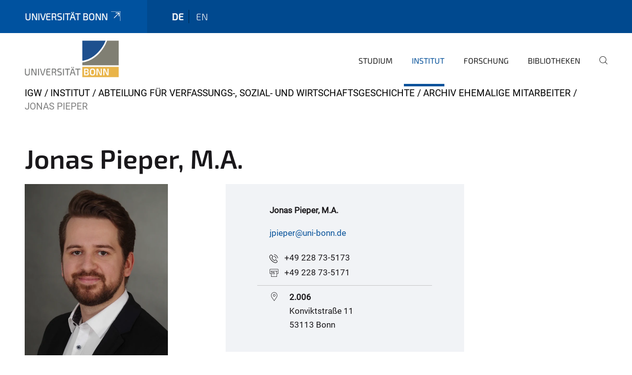

--- FILE ---
content_type: text/html;charset=utf-8
request_url: https://www.igw.uni-bonn.de/de/institut/abteilung-vswg/archiv-ehemalige-mitarbeiter/pieper
body_size: 8337
content:
<!DOCTYPE html>
<html xmlns="http://www.w3.org/1999/xhtml" lang="de" xml:lang="de">
<head><meta http-equiv="Content-Type" content="text/html; charset=UTF-8" /><link rel="alternate" hreflang="en" href="https://www.igw.uni-bonn.de/en/institute/department-of-constitutional-social-and-economic-history/pieper" /><link rel="alternate" hreflang="de" href="https://www.igw.uni-bonn.de/de/institut/abteilung-vswg/archiv-ehemalige-mitarbeiter/pieper" /><link data-head-resource="1" rel="stylesheet" href="/++theme++barceloneta/css/barceloneta.min.css" /><link data-head-resource="1" rel="stylesheet" type="text/css" href="/++theme++unibonn.theme/css/style.css?tag=28-01-2026_10-26-00" /><link rel="canonical" href="https://www.igw.uni-bonn.de/de/institut/abteilung-vswg/archiv-ehemalige-mitarbeiter/pieper" /><link rel="preload icon" type="image/vnd.microsoft.icon" href="https://www.igw.uni-bonn.de/de/favicon.ico" /><link rel="mask-icon" href="https://www.igw.uni-bonn.de/de/favicon.ico" /><link href="https://www.igw.uni-bonn.de/de/@@search" rel="search" title="Website durchsuchen" /><link data-bundle="easyform" href="https://www.igw.uni-bonn.de/++webresource++b6e63fde-4269-5984-a67a-480840700e9a/++resource++easyform.css" media="all" rel="stylesheet" type="text/css" /><link data-bundle="multilingual" href="https://www.igw.uni-bonn.de/++webresource++f30a16e6-dac4-5f5f-a036-b24364abdfc8/++resource++plone.app.multilingual.stylesheet/multilingual.css" media="all" rel="stylesheet" type="text/css" /><link data-bundle="plone-fullscreen" href="https://www.igw.uni-bonn.de/++webresource++ac83a459-aa2c-5a45-80a9-9d3e95ae0847/++plone++static/plone-fullscreen/fullscreen.css" media="all" rel="stylesheet" type="text/css" /><script async="True" data-bundle="plone-fullscreen" integrity="sha384-yAbXscL0aoE/0AkFhaGNz6d74lDy9Cz7PXfkWNqRnFm0/ewX0uoBBoyPBU5qW7Nr" src="https://www.igw.uni-bonn.de/++webresource++6aa4c841-faf5-51e8-8109-90bd97e7aa07/++plone++static/plone-fullscreen/fullscreen.js"></script><script data-bundle="plone" integrity="sha384-T7C7Yovbvi1N4mUURIMkSdCYiheVGEeinkE0BbENGVeMKaPPPcwZk3djZfMKOEq/" src="https://www.igw.uni-bonn.de/++webresource++34f34eab-a19d-533e-a464-ddf672c6f922/++plone++static/bundle-plone/bundle.min.js"></script><script type="text/javascript">
var _paq = window._paq || [];
/* tracker methods like "setCustomDimension" should be called before "trackPageView" */
_paq.push(['trackPageView']);
_paq.push(['enableLinkTracking']);
(function() {
var u="https://webstat.hrz.uni-bonn.de/";
_paq.push(['setTrackerUrl', u+'matomo.php']);
_paq.push(['setSiteId', '25']);
var d=document, g=d.createElement('script'), s=d.getElementsByTagName('script')[0];
g.type='text/javascript'; g.async=true; g.defer=true; g.src=u+'matomo.js'; s.parentNode.insertBefore(g,s);
})();
</script><script data-head-resource="1" src="/++theme++unibonn.theme/js/libs.js?tag=28-01-2026_10-26-34"></script><script data-head-resource="1" src="/++theme++unibonn.theme/js/script.js?tag=28-01-2026_10-26-34"></script>
  <meta charset="utf-8"><meta charset="utf-8" /><meta name="twitter:card" content="summary" /><meta property="og:site_name" content="Institut für Geschichtswissenschaft - Universität Bonn" /><meta property="og:title" content="Jonas Pieper" /><meta property="og:type" content="website" /><meta property="og:description" content="" /><meta property="og:url" content="https://www.igw.uni-bonn.de/de/institut/abteilung-vswg/archiv-ehemalige-mitarbeiter/pieper" /><meta property="og:image" content="https://www.igw.uni-bonn.de/++resource++plone-logo.svg" /><meta property="og:image:type" content="image/svg+xml" /><meta name="viewport" content="width=device-width, initial-scale=1.0" /><meta name="generator" content="Plone - https://plone.org/" /></meta>
  <meta http-equiv="X-UA-Compatible" content="IE=edge"><meta charset="utf-8" /><meta name="twitter:card" content="summary" /><meta property="og:site_name" content="Institut für Geschichtswissenschaft - Universität Bonn" /><meta property="og:title" content="Jonas Pieper" /><meta property="og:type" content="website" /><meta property="og:description" content="" /><meta property="og:url" content="https://www.igw.uni-bonn.de/de/institut/abteilung-vswg/archiv-ehemalige-mitarbeiter/pieper" /><meta property="og:image" content="https://www.igw.uni-bonn.de/++resource++plone-logo.svg" /><meta property="og:image:type" content="image/svg+xml" /><meta name="viewport" content="width=device-width, initial-scale=1.0" /><meta name="generator" content="Plone - https://plone.org/" /></meta>
  <meta name="viewport" content="width=device-width, initial-scale=1"><meta charset="utf-8" /><meta name="twitter:card" content="summary" /><meta property="og:site_name" content="Institut für Geschichtswissenschaft - Universität Bonn" /><meta property="og:title" content="Jonas Pieper" /><meta property="og:type" content="website" /><meta property="og:description" content="" /><meta property="og:url" content="https://www.igw.uni-bonn.de/de/institut/abteilung-vswg/archiv-ehemalige-mitarbeiter/pieper" /><meta property="og:image" content="https://www.igw.uni-bonn.de/++resource++plone-logo.svg" /><meta property="og:image:type" content="image/svg+xml" /><meta name="viewport" content="width=device-width, initial-scale=1.0" /><meta name="generator" content="Plone - https://plone.org/" /></meta>
  <title>Jonas Pieper — igw.de</title>
</head>
<body id="visual-portal-wrapper" class="col-content frontend icons-on navigation-theme-navigation_default portaltype-tilepage section-institut site-de subsection-abteilung-vswg subsection-abteilung-vswg-archiv-ehemalige-mitarbeiter subsection-abteilung-vswg-archiv-ehemalige-mitarbeiter-pieper template-view thumbs-on userrole-anonymous viewpermission-view view-mode is-tilepage" dir="ltr" data-base-url="https://www.igw.uni-bonn.de/de/institut/abteilung-vswg/archiv-ehemalige-mitarbeiter/pieper" data-view-url="https://www.igw.uni-bonn.de/de/institut/abteilung-vswg/archiv-ehemalige-mitarbeiter/pieper" data-portal-url="https://www.igw.uni-bonn.de" data-i18ncatalogurl="https://www.igw.uni-bonn.de/plonejsi18n" data-lazy_loading_image_scales="[{&quot;id&quot;: &quot;large&quot;, &quot;value&quot;: 768}, {&quot;id&quot;: &quot;preview&quot;, &quot;value&quot;: 400}, {&quot;id&quot;: &quot;mini&quot;, &quot;value&quot;: 200}, {&quot;id&quot;: &quot;thumb&quot;, &quot;value&quot;: 128}, {&quot;id&quot;: &quot;tile&quot;, &quot;value&quot;: 64}, {&quot;id&quot;: &quot;icon&quot;, &quot;value&quot;: 32}, {&quot;id&quot;: &quot;listing&quot;, &quot;value&quot;: 16}]" data-pat-pickadate="{&quot;date&quot;: {&quot;selectYears&quot;: 200}, &quot;time&quot;: {&quot;interval&quot;: 5 } }" data-pat-plone-modal="{&quot;actionOptions&quot;: {&quot;displayInModal&quot;: false}}"><div class="outer-wrapper">
    <div class="inner-wrapper">

      <div id="fontfamilies">
  <style>@font-face{font-family:'testfont';src: url('https://www.igw.uni-bonn.de/font-families/default-fonts/view/++widget++form.widgets.file_eot/@@download');src: url('https://www.igw.uni-bonn.de/font-families/default-fonts/view/++widget++form.widgets.file_eot/@@download') format('embedded-opentype'),url('https://www.igw.uni-bonn.de/font-families/default-fonts/view/++widget++form.widgets.file_svg/@@download') format('svg'),url('https://www.igw.uni-bonn.de/font-families/default-fonts/view/++widget++form.widgets.file_woff/@@download') format('woff'),url('https://www.igw.uni-bonn.de/font-families/default-fonts/view/++widget++form.widgets.file_ttf/@@download') format('truetype');font-weight:normal;font-style:normal;}.testfont-icon-home:before{content:"\e902";font-family:testfont}.testfont-icon-pencil:before{content:"\e905";font-family:testfont}.testfont-icon-music:before{content:"\e911";font-family:testfont}.testfont-icon-bell:before{content:"\e951";font-family:testfont}
@font-face{font-family:'uni-bonn';src: url('https://www.igw.uni-bonn.de/font-families/unibonn-fonts/view/++widget++form.widgets.file_eot/@@download');src: url('https://www.igw.uni-bonn.de/font-families/unibonn-fonts/view/++widget++form.widgets.file_eot/@@download') format('embedded-opentype'),url('https://www.igw.uni-bonn.de/font-families/unibonn-fonts/view/++widget++form.widgets.file_svg/@@download') format('svg'),url('https://www.igw.uni-bonn.de/font-families/unibonn-fonts/view/++widget++form.widgets.file_woff/@@download') format('woff'),url('https://www.igw.uni-bonn.de/font-families/unibonn-fonts/view/++widget++form.widgets.file_ttf/@@download') format('truetype');font-weight:normal;font-style:normal;}.uni-bonn-icon-arrow-down:before{content:"\e900";font-family:uni-bonn}.uni-bonn-icon-arrow-top:before{content:"\e901";font-family:uni-bonn}.uni-bonn-icon-close:before{content:"\e902";font-family:uni-bonn}.uni-bonn-icon-arrow-right:before{content:"\e903";font-family:uni-bonn}.uni-bonn-icon-arrow-left:before{content:"\e904";font-family:uni-bonn}.uni-bonn-icon-external:before{content:"\e905";font-family:uni-bonn}.uni-bonn-icon-search:before{content:"\e906";font-family:uni-bonn}.uni-bonn-icon-whatsapp-outline:before{content:"\e907";font-family:uni-bonn}.uni-bonn-icon-whatsapp:before{content:"\e908";font-family:uni-bonn}.uni-bonn-icon-youtube:before{content:"\e909";font-family:uni-bonn}.uni-bonn-icon-youtube-outline:before{content:"\e90a";font-family:uni-bonn}.uni-bonn-icon-instagram:before{content:"\e90b";font-family:uni-bonn}.uni-bonn-icon-instagram-outline:before{content:"\e90c";font-family:uni-bonn}.uni-bonn-icon-linkedin:before{content:"\e90d";font-family:uni-bonn}.uni-bonn-icon-linkedin-outline:before{content:"\e90e";font-family:uni-bonn}.uni-bonn-icon-xing:before{content:"\e90f";font-family:uni-bonn}.uni-bonn-icon-xing-outline:before{content:"\e910";font-family:uni-bonn}.uni-bonn-icon-twitter:before{content:"\e911";font-family:uni-bonn}.uni-bonn-icon-twitter-outline:before{content:"\e912";font-family:uni-bonn}.uni-bonn-icon-facebook:before{content:"\e913";font-family:uni-bonn}.uni-bonn-icon-facebook-outline:before{content:"\e914";font-family:uni-bonn}.uni-bonn-icon-navigation:before{content:"\e915";font-family:uni-bonn}.uni-bonn-icon-phone-book:before{content:"\e917";font-family:uni-bonn}.uni-bonn-icon-information:before{content:"\e918";font-family:uni-bonn}.uni-bonn-icon-checkbox:before{content:"\e919";font-family:uni-bonn}.uni-bonn-icon-filter-kachel:before{content:"\e91a";font-family:uni-bonn}.uni-bonn-icon-filter:before{content:"\e91b";font-family:uni-bonn}.uni-bonn-icon-filter-liste:before{content:"\e91c";font-family:uni-bonn}.uni-bonn-icon-delete:before{content:"\e91d";font-family:uni-bonn}.uni-bonn-icon-filter-liste-inaktiv:before{content:"\e91e";font-family:uni-bonn}.uni-bonn-icon-cheackbox-aktiv:before{content:"\e91f";font-family:uni-bonn}.uni-bonn-icon-filter-kachel-aktiv:before{content:"\e920";font-family:uni-bonn}.uni-bonn-icon-event:before{content:"\e921";font-family:uni-bonn}.uni-bonn-icon-video:before{content:"\e922";font-family:uni-bonn}.uni-bonn-icon-phone:before{content:"\e923";font-family:uni-bonn}.uni-bonn-icon-fax:before{content:"\e924";font-family:uni-bonn}.uni-bonn-icon-link:before{content:"\e925";font-family:uni-bonn}.uni-bonn-icon-download:before{content:"\e926";font-family:uni-bonn}.uni-bonn-icon-print:before{content:"\e927";font-family:uni-bonn}.uni-bonn-icon-x:before{content:"\e928";font-family:uni-bonn}.uni-bonn-icon-x-outline:before{content:"\e929";font-family:uni-bonn}.uni-bonn-icon-bluesky:before{content:"\e92a";font-family:uni-bonn}.uni-bonn-icon-bluesky-outline:before{content:"\e92b";font-family:uni-bonn}.uni-bonn-icon-location-2:before{content:"\e916";font-family:uni-bonn}.uni-bonn-icon-mastodon:before{content:"\e92c";font-family:uni-bonn}.uni-bonn-icon-mastodon-outline:before{content:"\e92d";font-family:uni-bonn}
@font-face{font-family:'Uni-Bonn-official';src: url('https://www.igw.uni-bonn.de/font-families/uni-bonn-official/view/++widget++form.widgets.file_eot/@@download');src: url('https://www.igw.uni-bonn.de/font-families/uni-bonn-official/view/++widget++form.widgets.file_eot/@@download') format('embedded-opentype'),url('https://www.igw.uni-bonn.de/font-families/uni-bonn-official/view/++widget++form.widgets.file_svg/@@download') format('svg'),url('https://www.igw.uni-bonn.de/font-families/uni-bonn-official/view/++widget++form.widgets.file_woff/@@download') format('woff'),url('https://www.igw.uni-bonn.de/font-families/uni-bonn-official/view/++widget++form.widgets.file_ttf/@@download') format('truetype');font-weight:normal;font-style:normal;}.Uni-Bonn-official-icon-fakten-zahlen:before{content:"\e900";font-family:Uni-Bonn-official}.Uni-Bonn-official-icon-forschung:before{content:"\e901";font-family:Uni-Bonn-official}.Uni-Bonn-official-icon-informationen:before{content:"\e902";font-family:Uni-Bonn-official}.Uni-Bonn-official-icon-orientierung:before{content:"\e903";font-family:Uni-Bonn-official}.Uni-Bonn-official-icon-transfer:before{content:"\e904";font-family:Uni-Bonn-official}.Uni-Bonn-official-icon-promotion:before{content:"\e905";font-family:Uni-Bonn-official}.Uni-Bonn-official-icon-hochschulsport:before{content:"\e906";font-family:Uni-Bonn-official}.Uni-Bonn-official-icon-it:before{content:"\e907";font-family:Uni-Bonn-official}.Uni-Bonn-official-icon-argelander:before{content:"\e908";font-family:Uni-Bonn-official}.Uni-Bonn-official-icon-diversity:before{content:"\e909";font-family:Uni-Bonn-official}.Uni-Bonn-official-icon-sprache:before{content:"\e90a";font-family:Uni-Bonn-official}.Uni-Bonn-official-icon-veranstaltung:before{content:"\e90b";font-family:Uni-Bonn-official}.Uni-Bonn-official-icon-studieren:before{content:"\e90c";font-family:Uni-Bonn-official}.Uni-Bonn-official-icon-ranking:before{content:"\e90d";font-family:Uni-Bonn-official}.Uni-Bonn-official-icon-beratung:before{content:"\e90e";font-family:Uni-Bonn-official}.Uni-Bonn-official-icon-foerderung:before{content:"\e90f";font-family:Uni-Bonn-official}.Uni-Bonn-official-icon-qualitaetssicherung:before{content:"\e910";font-family:Uni-Bonn-official}.Uni-Bonn-official-icon-lernplattform:before{content:"\e911";font-family:Uni-Bonn-official}.Uni-Bonn-official-icon-alumni:before{content:"\e912";font-family:Uni-Bonn-official}.Uni-Bonn-official-icon-postdocs:before{content:"\e913";font-family:Uni-Bonn-official}.Uni-Bonn-official-icon-strategie:before{content:"\e914";font-family:Uni-Bonn-official}.Uni-Bonn-official-icon-lehre:before{content:"\e91c";font-family:Uni-Bonn-official}.Uni-Bonn-official-icon-exellenz:before{content:"\e91d";font-family:Uni-Bonn-official}.Uni-Bonn-official-icon-multiplikatoren:before{content:"\e91e";font-family:Uni-Bonn-official}.Uni-Bonn-official-icon-kontakt:before{content:"\e91f";font-family:Uni-Bonn-official}.Uni-Bonn-official-icon-ort:before{content:"\e920";font-family:Uni-Bonn-official}.Uni-Bonn-official-icon-international:before{content:"\e921";font-family:Uni-Bonn-official}.Uni-Bonn-official-icon-sprechstunde:before{content:"\e922";font-family:Uni-Bonn-official}.Uni-Bonn-official-icon-fortbildung:before{content:"\e923";font-family:Uni-Bonn-official}.Uni-Bonn-official-icon-bibliothek:before{content:"\e924";font-family:Uni-Bonn-official}.Uni-Bonn-official-icon-oeffnungszeiten:before{content:"\e925";font-family:Uni-Bonn-official}.Uni-Bonn-official-icon-auszeichnungen:before{content:"\e926";font-family:Uni-Bonn-official}.Uni-Bonn-official-icon-unie915:before{content:"\e915";font-family:Uni-Bonn-official}.Uni-Bonn-official-icon-unie916:before{content:"\e916";font-family:Uni-Bonn-official}.Uni-Bonn-official-icon-unie917:before{content:"\e917";font-family:Uni-Bonn-official}.Uni-Bonn-official-icon-unie918:before{content:"\e918";font-family:Uni-Bonn-official}.Uni-Bonn-official-icon-unie919:before{content:"\e919";font-family:Uni-Bonn-official}.Uni-Bonn-official-icon-unie91a:before{content:"\e91a";font-family:Uni-Bonn-official}.Uni-Bonn-official-icon-unie91b:before{content:"\e91b";font-family:Uni-Bonn-official}.Uni-Bonn-official-icon-transfer-puzzle:before{content:"\e927";font-family:Uni-Bonn-official}.Uni-Bonn-official-icon-transfer-arrow:before{content:"\e928";font-family:Uni-Bonn-official}</style>
</div>
      

      <div id="unibonn-topbar" class="unibonn-institute-topbar ">
    <div class="container">
        <div class="row">
            <div class="col-md-9" id="topbar-left-wrapper">
                <div id="unibonn-institute-portalname">
                    
                        
                        <p id="unibonn-title"><a href="https://www.uni-bonn.de">Universität Bonn</a></p>
                    
                    
                </div>
                <div id="language-selector">
                    
  <ul class="languageselector">
    
      <li class="currentLanguage  language-de">
        <a href="https://www.igw.uni-bonn.de/@@multilingual-selector/bfa74a1a56dd42a7a10b473215b76a9b/de?set_language=de" title="Deutsch">
          
          de
        </a>
      </li>
    
      <li class=" language-en">
        <a href="https://www.igw.uni-bonn.de/@@multilingual-selector/bfa74a1a56dd42a7a10b473215b76a9b/en?set_language=en" title="English">
          
          en
        </a>
      </li>
    
  </ul>


                </div>
            </div>
            <div class="col-md-3" id="topbar-right-wrapper">
                
  

            </div>
        </div>
    </div>
</div>

      <header id="company-header" class="unibonn">

    <div class=" ">
      <div class="container">
        <div id="company-topbar" class="container ">
          
  <div id="company-logo">
    
      <a class="portal-logo logo_desktop" href="https://www.igw.uni-bonn.de/de" title="Institut für Geschichtswissenschaft - Universität Bonn">
        <img alt="Institut für Geschichtswissenschaft - Universität Bonn" title="Institut für Geschichtswissenschaft - Universität Bonn" src="https://www.igw.uni-bonn.de/de/++theme++unibonn.theme/images/logos/logo_desktop.svg" />
      </a>
    
      <a class="portal-logo logo_mobile" href="https://www.igw.uni-bonn.de/de" title="Institut für Geschichtswissenschaft - Universität Bonn">
        <img alt="Institut für Geschichtswissenschaft - Universität Bonn" title="Institut für Geschichtswissenschaft - Universität Bonn" src="https://www.igw.uni-bonn.de/de/++theme++unibonn.theme/images/logos/logo_mobile.svg" />
      </a>
    
      <a class="portal-logo logo_mobile_navigation" href="https://www.igw.uni-bonn.de/de" title="Institut für Geschichtswissenschaft - Universität Bonn">
        <img alt="Institut für Geschichtswissenschaft - Universität Bonn" title="Institut für Geschichtswissenschaft - Universität Bonn" src="https://www.igw.uni-bonn.de/de/++theme++unibonn.theme/images/logos/logo_mobile_navigation.svg" />
      </a>
    
  </div>

          
  <div class="language-selector-container">
    <div class="language-selector">
      
        <div>
          <span class="text">de</span>
          <span class="icon interaktiv-icon-basetilestheme-arrow-top"></span>
        </div>
      
        
      
      <ul class="lang-dropdown">
        <li class="selected">
          <a href="https://www.igw.uni-bonn.de/@@multilingual-selector/bfa74a1a56dd42a7a10b473215b76a9b/de?set_language=de">de</a>
        </li>
        <li class="">
          <a href="https://www.igw.uni-bonn.de/@@multilingual-selector/bfa74a1a56dd42a7a10b473215b76a9b/en?set_language=en">en</a>
        </li>
      </ul>
    </div>
  </div>

          <div id="navigation-overlay"></div>
          

  <div class="sidenavigation-links">
    <button id="toggle-navigation" class="sidenavigation-link" aria-label="Toggle Navigation">
      <i class="icon-unibonn-navigation"></i>
    </button>
    
  </div>

  
    <div id="company-navigation-main" class="desktop">
      <nav class="main-navigation">
        
  <ul class="main-navigation-sections">
    
      <li class="section-0 has-subsections">
        <a class="has-subsections" href="https://www.igw.uni-bonn.de/de/studium" data-uid="5e5262ecf5d94e52be39b75b4ec6e997">
          Studium
        </a>
      </li>
    
      <li class="section-0 in-path has-subsections">
        <a class="has-subsections" href="https://www.igw.uni-bonn.de/de/institut" data-uid="796c858159e548f4b2684d41aa463bd8">
          Institut
        </a>
      </li>
    
      <li class="section-0">
        <a class="" href="https://www.igw.uni-bonn.de/de/forschung" data-uid="9200c739710146729c8e6fb9e93c931a">
          Forschung
        </a>
      </li>
    
      <li class="section-0">
        <a class="" href="https://www.igw.uni-bonn.de/de/bibliotheken" data-uid="5f4992272a74430aba2a2b2962cc5d81">
          Bibliotheken
        </a>
      </li>
    
    
        <li class="search">
          <a href="https://www.igw.uni-bonn.de/de/search" title="suchen">
            <i class="icon-unibonn icon-unibonn-search"></i>
          </a>
        </li>
    
  </ul>

      </nav>
    </div>

    <div id="company-navigation" class="menu">
      <button class="close-navigation-menu close-desktop-navigation" aria-label="schließen">
        <i class="icon-unibonn-close"></i>
      </button>

      <div id="navigation-menu-header">
        
          <a class="portal-logo logo_mobile_menu" href="https://www.igw.uni-bonn.de/de" title="Institut für Geschichtswissenschaft - Universität Bonn">
            <img alt="Institut für Geschichtswissenschaft - Universität Bonn" title="Institut für Geschichtswissenschaft - Universität Bonn" src="https://www.igw.uni-bonn.de/de/++theme++unibonn.theme/images/logos/logo_mobile_navigation.svg" />
          </a>
        

        <ul class="navigation-menu-header-actions">
          
            <li>
              <a class="open-search" href="https://www.igw.uni-bonn.de/de/search" title="suchen">
                <i class="icon-unibonn icon-unibonn-search"></i>
              </a>
            </li>
          
          <li>
            <a class="close-navigation-menu" id="close-navigation" title="schließen">
              <i class="icon-unibonn-navigation"></i>
            </a>
          </li>
        </ul>
      </div>

      <div class="searchbar">
        <form action="https://www.igw.uni-bonn.de/de/search">
          <button class="start-search" aria-label="Start Search"><i class="left icon-unibonn icon-unibonn-search"></i>
          </button>
          <input class="search-input" type="text" name="SearchableText" aria-label="Search" />
          <button class="clear-search" aria-label="Clear Search"><i class="icon-unibonn icon-unibonn-close"></i>
          </button>
        </form>
      </div>

      <nav class="main-navigation">
        <div class="navigation-level">
          <div class="spinner" style="display: block"></div>
        </div>
      </nav>

    </div>
  

        </div>
      </div>
      
  

    </div>

  </header>

      <div id="anchors"></div>

      <div id="company-content" class="container-fluid main-content-wrapper">
        <div class="row status-message-row set-max-width">
          <aside id="global_statusmessage" class="container">
      

      <div>
      </div>
    </aside>
        </div>
        <nav class="breadcrumbs">
  <span id="breadcrumbs-you-are-here" class="hiddenStructure">You are here:</span>

  <ol aria-labelledby="breadcrumbs-you-are-here">
    <li id="breadcrumbs-home">
      <a href="https://www.igw.uni-bonn.de/de">IGW</a>
    </li>
    <li id="breadcrumbs-1">
      
        <a href="https://www.igw.uni-bonn.de/de/institut">Institut</a>
        
      
    </li>
    <li id="breadcrumbs-2">
      
        <a href="https://www.igw.uni-bonn.de/de/institut/abteilung-vswg">Abteilung für Verfassungs-, Sozial- und Wirtschaftsgeschichte</a>
        
      
    </li>
    <li id="breadcrumbs-3">
      
        <a href="https://www.igw.uni-bonn.de/de/institut/abteilung-vswg/archiv-ehemalige-mitarbeiter">Archiv Ehemalige Mitarbeiter</a>
        
      
    </li>
    <li id="breadcrumbs-4">
      
        
        <span id="breadcrumbs-current">Jonas Pieper</span>
      
    </li>
  </ol>
</nav>
        <main id="main-container" class="row">
          <div id="column1-container"></div>
          <div class="col-xs-12 col-sm-12 no-padding">
              <article id="content">

            

              <header>

                <div id="viewlet-above-content-title">
</div>

                
  


                <div id="viewlet-below-content-title">
</div>

                
  


                <div id="viewlet-below-content-description"></div>

              </header>

              <div id="viewlet-above-content-body"></div>

              <div id="content-core">
                
  

    <div id="tile-page-content" data-tinymce="" data-lazy-validation-errors="{}" data-placeholder-info="Platzhalterbild">

      <div class="tile-page" data-url="https://www.igw.uni-bonn.de/de/institut/abteilung-vswg/archiv-ehemalige-mitarbeiter/pieper" data-uid="07e1c0cf11b543e98e1e45dd0ba6a7c7">
        <div class="tile-rows-wrapper">

          

          
            
              


<div id="hlejyxy492pr" class="tile-row columns-1 tile-row-dynamic-content-width break-on-tablet break-on-mobile default-direction" style="margin-top:0px;margin-bottom:0px;padding-top:0px;padding-bottom:0px;padding-left:0px;padding-right:0px;" data-uid="hlejyxy492pr" data-url="https://www.igw.uni-bonn.de/de/institut/abteilung-vswg/archiv-ehemalige-mitarbeiter/pieper" data-position="0" data-portal_type="TileRowCT">

  

  <div class="background-options">

  
  
  
  
  

</div>

  <div class="tiles-wrapper">
    
      
  <div id="jhh9qtpyijt0" data-uid="jhh9qtpyijt0" data-url="https://www.igw.uni-bonn.de/de/institut/abteilung-vswg/archiv-ehemalige-mitarbeiter/pieper" class="tile-valign-stretch tile tile-spacer" style="margin-left:0px;margin-right:0px;margin-top:0px;margin-bottom:0px;padding-left:0px;padding-right:0px;padding-top:0px;padding-bottom:0px;" data-jsinit="setupTileSpacer" data-gridsize="12">

    

    

    <span></span>
    <div class="tile-content">
    <div class="tile-spacer-wrapper" style="height: 50px;">
    </div>
  </div>
    <span></span>

    
  


  </div>


    
  </div>

  

</div>




            
            
          
            
              


<div id="nqxmhhthfmvt" class="tile-row columns-1 tile-row-dynamic-content-width break-on-tablet break-on-mobile default-direction" style="margin-top:0px;margin-bottom:0px;padding-top:0px;padding-bottom:0px;padding-left:0px;padding-right:0px;" data-uid="nqxmhhthfmvt" data-url="https://www.igw.uni-bonn.de/de/institut/abteilung-vswg/archiv-ehemalige-mitarbeiter/pieper" data-position="0" data-portal_type="TileRowCT">

  

  <div class="background-options">

  
  
  
  
  

</div>

  <div class="tiles-wrapper">
    
      
  <div id="pps4hxs1wg8m" data-uid="pps4hxs1wg8m" data-url="https://www.igw.uni-bonn.de/de/institut/abteilung-vswg/archiv-ehemalige-mitarbeiter/pieper" class="tile-valign-top tile tile-subheadline text-nocolor" style="margin-left:0px;margin-right:0px;margin-top:0px;margin-bottom:0px;padding-left:0px;padding-right:0px;padding-top:0px;padding-bottom:0px;" data-jsinit="setupTileSubheadline" data-gridsize="12">

    

    <div class="background-options">

  
  
  
  
  

</div>

    <span></span>
    <div class="tile-content ">

    <h1 class="heading-tag header-h1 left " style="">
      Jonas Pieper, M.A.
    </h1>
    
    
    
    
    
  </div>
    <span></span>

    
  


  </div>


    
  </div>

  

</div>




            
            
          
            
              


<div id="3odvddx0wv2r" class="tile-row columns-4 tile-row-dynamic-content-width break-on-tablet break-on-mobile default-direction" style="margin-top:0px;margin-bottom:0px;padding-top:0px;padding-bottom:0px;padding-left:0px;padding-right:0px;" data-uid="3odvddx0wv2r" data-url="https://www.igw.uni-bonn.de/de/institut/abteilung-vswg/archiv-ehemalige-mitarbeiter/pieper" data-position="0" data-portal_type="TileRowCT">

  

  <div class="background-options">

  
  
  
  
  

</div>

  <div class="tiles-wrapper">
    
      

  <div id="dfs4k63vk7ia" data-uid="dfs4k63vk7ia" data-url="https://www.igw.uni-bonn.de/de/institut/abteilung-vswg/archiv-ehemalige-mitarbeiter/pieper" class="tile-valign-top tile-halign-left tile tile-image" style="margin-left:0px;margin-right:0px;margin-top:0px;margin-bottom:0px;padding-left:0px;padding-right:0px;padding-top:0px;padding-bottom:20px;" data-jsinit="setupTileImage" data-gridsize="3">

    

    <div class="background-options">

  
  
  
  
  

</div>

    <span></span>
    <div class="tile-content " data-haslink="False">

    
      
  
    
        <div class="" style=" --image-height: 0; --image-height-mobile: 0;">
          <img src="" class="lazy-load-scaled-image" data-src="https://www.igw.uni-bonn.de/de/institut/abteilung-vswg/medien-bilder/pieper-23.png/@@images/image" data-loader="customLoaderImage" data-base_url="https://www.igw.uni-bonn.de/de/institut/abteilung-vswg/medien-bilder/pieper-23.png/images/image" data-size_id="" data-image_dimensions="{&quot;width&quot;: 2545, &quot;height&quot;: 3563}" data-image_scalable="true" alt="Pieper 23.png" height="3563" width="2545" style="object-position: 50.0000% 50.0000%;" />
        </div>
      <div class="image-subtitle" style="text-align: left; color: #1A181B;">
        
        <span>© Jonas Pieper</span>
      </div>
    
    
  

    

    

  </div>
    <span></span>

    
  
  
  


  </div>



    
      
  <div id="lftt5jmh44kj" data-uid="lftt5jmh44kj" data-url="https://www.igw.uni-bonn.de/de/institut/abteilung-vswg/archiv-ehemalige-mitarbeiter/pieper" class="tile-valign-stretch tile tile-spacer" style="margin-left:0px;margin-right:0px;margin-top:0px;margin-bottom:0px;padding-left:0px;padding-right:0px;padding-top:0px;padding-bottom:0px;" data-jsinit="setupTileSpacer" data-gridsize="1">

    

    

    <span></span>
    <div class="tile-content">
    <div class="tile-spacer-wrapper" style="height: 50px;">
    </div>
  </div>
    <span></span>

    
  


  </div>


    
      

  <div id="thqtdddk4czq" data-uid="thqtdddk4czq" data-url="https://www.igw.uni-bonn.de/de/institut/abteilung-vswg/archiv-ehemalige-mitarbeiter/pieper" class="tile-valign-top tile tile-frame" style="margin-left:20px;margin-right:0px;margin-top:0px;margin-bottom:0px;padding-left:0px;padding-right:0px;padding-top:0px;padding-bottom:0px;" data-jsinit="" data-gridsize="5">

    

    <div class="background-options">

  
  
  
  
  

</div>

    <span></span>
    <div class="tile-content">
    <div class="tile-rows-wrapper">
      
        


<div id="ghqvqqp7eg6e" class="tile-row columns-1 tile-row-dynamic-content-width break-on-tablet break-on-mobile default-direction" style="margin-top:0px;margin-bottom:15px;padding-top:0px;padding-bottom:0px;padding-left:0px;padding-right:0px;" data-uid="ghqvqqp7eg6e" data-url="https://www.igw.uni-bonn.de/de/institut/abteilung-vswg/archiv-ehemalige-mitarbeiter/pieper" data-position="0" data-portal_type="TileRowCT">

  

  <div class="background-options">

  
  
  
  
  

</div>

  <div class="tiles-wrapper">
    
      
  <div id="hpyqmu2hhuxl" data-uid="hpyqmu2hhuxl" data-url="https://www.igw.uni-bonn.de/de/institut/abteilung-vswg/archiv-ehemalige-mitarbeiter/pieper" class="tile-valign-top tile-halign-center tile tile-businesscard" style="margin-left:0px;margin-right:0px;margin-top:0px;margin-bottom:0px;padding-left:0px;padding-right:0px;padding-top:0px;padding-bottom:0px;" data-jsinit="" data-gridsize="12">

    

    <div class="background-options">

  
    <div class="background-color" style="background-color:#F1F3F6"></div>
  
  
  
  
  

</div>

    <span></span>
    <div class="tile-content">
    
      <div class="col-md-12 businesscard-wrapper">
        

  <div class="businesscard-wrapper">
      

      <div class="businesscard-content contact-name">
        <p class="name">
         Jonas Pieper, M.A. 
        </p>
      </div>

      

      <div class="businesscard-content contact-email">
        <p class="email">
          <a href="mailto:jpieper@uni-bonn.de">jpieper@uni-bonn.de</a>
        </p>
        
      </div>

      

      

      <div class="businesscard-content contact-phone">
        <p class="phone">
          <i class="icon-unibonn icon-unibonn-phone"></i>
          <a href="tel:+49 228 73-5173">+49 228 73-5173</a>
        </p>
        <p class="fax">
          <i class="icon-unibonn icon-unibonn-fax"></i>
          <span>+49 228 73-5171</span>
        </p>
      </div>

      

      <div class="businesscard-content contact-address contact-business-address">
        <i class="icon icon-unibonn-location"></i>
        <p class="room">2.006</p>
        <p class="street">Konviktstraße 11</p>
        <p class="zipcode city">
        53113 Bonn
        </p>
      </div>

      

      

      

  </div>


      </div>
    
  </div>
    <span></span>

    
  


  </div>


    
  </div>

  

</div>




      
    </div>
  </div>
    <span></span>

    
  
  
  


  </div>



    
      
  <div id="ysnqg55pg0lt" data-uid="ysnqg55pg0lt" data-url="https://www.igw.uni-bonn.de/de/institut/abteilung-vswg/archiv-ehemalige-mitarbeiter/pieper" class="tile-valign-stretch tile tile-spacer" style="margin-left:0px;margin-right:0px;margin-top:0px;margin-bottom:0px;padding-left:0px;padding-right:0px;padding-top:0px;padding-bottom:0px;" data-jsinit="setupTileSpacer" data-gridsize="3">

    

    

    <span></span>
    <div class="tile-content">
    <div class="tile-spacer-wrapper" style="height: 50px;">
    </div>
  </div>
    <span></span>

    
  


  </div>


    
  </div>

  

</div>




            
            
          
            
              


<div id="yk8uoej7p51e" class="tile-row columns-1 tile-row-dynamic-content-width break-on-tablet break-on-mobile default-direction" style="margin-top:0px;margin-bottom:0px;padding-top:0px;padding-bottom:0px;padding-left:0px;padding-right:0px;" data-uid="yk8uoej7p51e" data-url="https://www.igw.uni-bonn.de/de/institut/abteilung-vswg/archiv-ehemalige-mitarbeiter/pieper" data-position="0" data-portal_type="TileRowCT">

  

  <div class="background-options">

  
  
  
  
  

</div>

  <div class="tiles-wrapper">
    
      

  <div id="6321y8716iam" data-uid="6321y8716iam" data-url="https://www.igw.uni-bonn.de/de/institut/abteilung-vswg/archiv-ehemalige-mitarbeiter/pieper" class="tile-valign-top tile tile-line" style="margin-left:0px;margin-right:0px;margin-top:0px;margin-bottom:0px;padding-left:0px;padding-right:0px;padding-top:30px;padding-bottom:30px;color:#1A181B;" data-jsinit="" data-gridsize="12">

    

    <div class="background-options">

  
  
  
  
  

</div>

    <span></span>
    <div class="tile-content">
    <hr />
  </div>
    <span></span>

    
  


  </div>



    
  </div>

  

</div>




            
            
          
            
              


<div id="cqut4i510rcd" class="tile-row columns-1 tile-row-dynamic-content-width break-on-tablet break-on-mobile default-direction" style="margin-top:0px;margin-bottom:0px;padding-top:0px;padding-bottom:0px;padding-left:0px;padding-right:0px;" data-uid="cqut4i510rcd" data-url="https://www.igw.uni-bonn.de/de/institut/abteilung-vswg/archiv-ehemalige-mitarbeiter/pieper" data-position="0" data-portal_type="TileRowCT">

  

  <div class="background-options">

  
  
  
  
  

</div>

  <div class="tiles-wrapper">
    
      

  <div id="8dhlsjuvw8mt" data-uid="8dhlsjuvw8mt" data-url="https://www.igw.uni-bonn.de/de/institut/abteilung-vswg/archiv-ehemalige-mitarbeiter/pieper" class="tile-valign-top tile tile-line" style="margin-left:0px;margin-right:0px;margin-top:0px;margin-bottom:0px;padding-left:0px;padding-right:0px;padding-top:30px;padding-bottom:30px;color:#1A181B;" data-jsinit="" data-gridsize="12">

    

    <div class="background-options">

  
  
  
  
  

</div>

    <span></span>
    <div class="tile-content">
    <hr />
  </div>
    <span></span>

    
  


  </div>



    
  </div>

  

</div>




            
            
          
            
              


<div id="3sebgr3ww8c9" class="tile-row columns-2 tile-row-dynamic-content-width break-on-tablet break-on-mobile default-direction" style="margin-top:0px;margin-bottom:0px;padding-top:0px;padding-bottom:0px;padding-left:0px;padding-right:0px;" data-uid="3sebgr3ww8c9" data-url="https://www.igw.uni-bonn.de/de/institut/abteilung-vswg/archiv-ehemalige-mitarbeiter/pieper" data-position="0" data-portal_type="TileRowCT">

  

  <div class="background-options">

  
  
  
  
  

</div>

  <div class="tiles-wrapper">
    
      
  <div id="3gpnuab8q8b3" data-uid="3gpnuab8q8b3" data-url="https://www.igw.uni-bonn.de/de/institut/abteilung-vswg/archiv-ehemalige-mitarbeiter/pieper" class="tile-valign-top tile tile-text text-nocolor" style="margin-left:0px;margin-right:0px;margin-top:0px;margin-bottom:0px;padding-left:0px;padding-right:0px;padding-top:0px;padding-bottom:20px;" data-jsinit="setupTileText" data-gridsize="4">

    

    <div class="background-options">

  
  
  
  
  

</div>

    <span></span>
    <div class="tile-content ">
    <h2>Schwerpunkte</h2>
    
  </div>
    <span></span>

    
  


  </div>

    
      
  <div id="0zhj4b4klaxp" data-uid="0zhj4b4klaxp" data-url="https://www.igw.uni-bonn.de/de/institut/abteilung-vswg/archiv-ehemalige-mitarbeiter/pieper" class="tile-valign-top tile tile-text text-nocolor" style="margin-left:20px;margin-right:0px;margin-top:0px;margin-bottom:0px;padding-left:0px;padding-right:0px;padding-top:15px;padding-bottom:20px;" data-jsinit="setupTileText" data-gridsize="8">

    

    <div class="background-options">

  
    <div class="background-color" style="background-color:#E1E1E1"></div>
  
  
  
  
  

</div>

    <span></span>
    <div class="tile-content ">
    <ul class="ul-theme">
<li class="ul-li-theme">Wirtschafts- und Sozialgeschichte des 20. Jahrhunderts</li>
<li class="ul-li-theme">Unternehmensgeschichte</li>
<li class="ul-li-theme">Innovationsgeschichte</li>
<li class="ul-li-theme">Geschichte der betrieblichen Altersvorsorge</li>
</ul>
    
  </div>
    <span></span>

    
  


  </div>

    
  </div>

  

</div>




            
            
          
            
              


<div id="0gjg92lx8z3f" class="tile-row columns-1 tile-row-dynamic-content-width break-on-tablet break-on-mobile default-direction" style="margin-top:0px;margin-bottom:0px;padding-top:0px;padding-bottom:0px;padding-left:0px;padding-right:0px;" data-uid="0gjg92lx8z3f" data-url="https://www.igw.uni-bonn.de/de/institut/abteilung-vswg/archiv-ehemalige-mitarbeiter/pieper" data-position="0" data-portal_type="TileRowCT">

  

  <div class="background-options">

  
  
  
  
  

</div>

  <div class="tiles-wrapper">
    
      
  <div id="j24j31jlbyf4" data-uid="j24j31jlbyf4" data-url="https://www.igw.uni-bonn.de/de/institut/abteilung-vswg/archiv-ehemalige-mitarbeiter/pieper" class="tile-valign-stretch tile tile-spacer" style="margin-left:0px;margin-right:0px;margin-top:0px;margin-bottom:0px;padding-left:0px;padding-right:0px;padding-top:0px;padding-bottom:0px;" data-jsinit="setupTileSpacer" data-gridsize="12">

    

    

    <span></span>
    <div class="tile-content">
    <div class="tile-spacer-wrapper" style="height: 50px;">
    </div>
  </div>
    <span></span>

    
  


  </div>


    
  </div>

  

</div>




            
            
          
            
              


<div id="9myo9jivh85a" class="tile-row columns-2 tile-row-dynamic-content-width break-on-tablet break-on-mobile default-direction" style="margin-top:0px;margin-bottom:0px;padding-top:0px;padding-bottom:0px;padding-left:0px;padding-right:0px;" data-uid="9myo9jivh85a" data-url="https://www.igw.uni-bonn.de/de/institut/abteilung-vswg/archiv-ehemalige-mitarbeiter/pieper" data-position="0" data-portal_type="TileRowCT">

  

  <div class="background-options">

  
  
  
  
  

</div>

  <div class="tiles-wrapper">
    
      
  <div id="jxt921hwn5uw" data-uid="jxt921hwn5uw" data-url="https://www.igw.uni-bonn.de/de/institut/abteilung-vswg/archiv-ehemalige-mitarbeiter/pieper" class="tile-valign-top tile tile-subheadline text-nocolor" style="margin-left:0px;margin-right:0px;margin-top:0px;margin-bottom:0px;padding-left:0px;padding-right:0px;padding-top:0px;padding-bottom:0px;" data-jsinit="setupTileSubheadline" data-gridsize="4">

    

    <div class="background-options">

  
  
  
  
  

</div>

    <span></span>
    <div class="tile-content ">

    
    <h2 class="heading-tag header-h2 left " style="">
      Aktuelle Forschungsprojekte
    </h2>
    
    
    
    
  </div>
    <span></span>

    
  


  </div>


    
      
  <div id="f38yoex2bsbq" data-uid="f38yoex2bsbq" data-url="https://www.igw.uni-bonn.de/de/institut/abteilung-vswg/archiv-ehemalige-mitarbeiter/pieper" class="tile-valign-top tile tile-text text-nocolor" style="margin-left:20px;margin-right:0px;margin-top:0px;margin-bottom:0px;padding-left:0px;padding-right:0px;padding-top:0px;padding-bottom:20px;" data-jsinit="setupTileText" data-gridsize="8">

    

    <div class="background-options">

  
  
  
  
  

</div>

    <span></span>
    <div class="tile-content ">
    <div><h4>DFG-Projekt: Unternehmensgeschichte und politische Ökonomie der betrieblichen Altersvorsorge in der Bundesrepublik Deutschland, 1948 bis 1982</h4>
<div>(Projektbearbeiter: Dorothee Mävers und Jonas Pieper)</div>
<div></div>
<p>Im Rahmen dieses Projekts sollen anhand von acht Unternehmensfallstudien und sechs Gesetzgebungsprozessen die wirtschafts- und unternehmenshistorische Dimension der betrieblichen Altersvorsorge für die Jahre 1948 bis 1982 untersucht werden. Wir verwenden für dieses Forschungsthema erstmals einen komparativen Fallstudienansatz und wir untersuchen erstmals neben Großunternehmen auch mittelständische Firmen. Hinsichtlich der politischen Ökonomie von Gesetzgebungsprozessen untersuchen wir sozial- und – erstmals –  steuerpolitische Gesetze bezüglich ihrer Relevanz für Betriebsrenten. Außerdem verwenden wir sowohl für die Analyse von Gesetzgebungsprozesse als auch von innerbetrieblichen Verhandlungen über die Betriebsrente einen erweiterten Vetospieleransatz, so dass durch das Projekt etablierte Methoden der Politikwissenschaft in die Wirtschafts- und Unternehmensgeschichte transferiert werden.</p></div>
    
  </div>
    <span></span>

    
  


  </div>

    
  </div>

  

</div>




            
            
          
            
              


<div id="fjvwoef0rsyk" class="tile-row columns-1 tile-row-dynamic-content-width break-on-tablet break-on-mobile default-direction" style="margin-top:0px;margin-bottom:0px;padding-top:0px;padding-bottom:0px;padding-left:0px;padding-right:0px;" data-uid="fjvwoef0rsyk" data-url="https://www.igw.uni-bonn.de/de/institut/abteilung-vswg/archiv-ehemalige-mitarbeiter/pieper" data-position="0" data-portal_type="TileRowCT">

  

  <div class="background-options">

  
  
  
  
  

</div>

  <div class="tiles-wrapper">
    
      

  <div id="w3ilgybj01rw" data-uid="w3ilgybj01rw" data-url="https://www.igw.uni-bonn.de/de/institut/abteilung-vswg/archiv-ehemalige-mitarbeiter/pieper" class="tile-valign-top tile tile-line" style="margin-left:0px;margin-right:0px;margin-top:0px;margin-bottom:0px;padding-left:0px;padding-right:0px;padding-top:50px;padding-bottom:50px;color:#1A181B;" data-jsinit="" data-gridsize="12">

    

    <div class="background-options">

  
  
  
  
  

</div>

    <span></span>
    <div class="tile-content">
    <hr />
  </div>
    <span></span>

    
  


  </div>



    
  </div>

  

</div>




            
            
          
            
              


<div id="uzacttawv4i6" class="tile-row columns-2 tile-row-dynamic-content-width break-on-tablet break-on-mobile default-direction" style="margin-top:0px;margin-bottom:0px;padding-top:0px;padding-bottom:0px;padding-left:0px;padding-right:0px;" data-uid="uzacttawv4i6" data-url="https://www.igw.uni-bonn.de/de/institut/abteilung-vswg/archiv-ehemalige-mitarbeiter/pieper" data-position="0" data-portal_type="TileRowCT">

  

  <div class="background-options">

  
  
  
  
  

</div>

  <div class="tiles-wrapper">
    
      
  <div id="xvjipp6o33w2" data-uid="xvjipp6o33w2" data-url="https://www.igw.uni-bonn.de/de/institut/abteilung-vswg/archiv-ehemalige-mitarbeiter/pieper" class="tile-valign-top tile tile-subheadline text-nocolor" style="margin-left:0px;margin-right:0px;margin-top:0px;margin-bottom:0px;padding-left:0px;padding-right:0px;padding-top:0px;padding-bottom:0px;" data-jsinit="setupTileSubheadline" data-gridsize="4">

    

    <div class="background-options">

  
  
  
  
  

</div>

    <span></span>
    <div class="tile-content ">

    
    <h2 class="heading-tag header-h2 left " style="">
      Lebenslauf
    </h2>
    
    
    
    
  </div>
    <span></span>

    
  


  </div>


    
      

  <div id="04tqetnay7kv" data-uid="04tqetnay7kv" data-url="https://www.igw.uni-bonn.de/de/institut/abteilung-vswg/archiv-ehemalige-mitarbeiter/pieper" class="tile-valign-top tile tile-frame" style="margin-left:20px;margin-right:20px;margin-top:0px;margin-bottom:0px;padding-left:0px;padding-right:0px;padding-top:0px;padding-bottom:0px;" data-jsinit="" data-gridsize="8">

    

    <div class="background-options">

  
  
  
  
  

</div>

    <span></span>
    <div class="tile-content">
    <div class="tile-rows-wrapper">
      
        


<div id="yvodjtgo6nn3" class="tile-row columns-1 tile-row-dynamic-content-width break-on-tablet break-on-mobile default-direction" style="margin-top:0px;margin-bottom:0px;padding-top:0px;padding-bottom:0px;padding-left:0px;padding-right:0px;" data-uid="yvodjtgo6nn3" data-url="https://www.igw.uni-bonn.de/de/institut/abteilung-vswg/archiv-ehemalige-mitarbeiter/pieper" data-position="0" data-portal_type="TileRowCT">

  

  <div class="background-options">

  
  
  
  
  

</div>

  <div class="tiles-wrapper">
    
      

  <div id="m1wde794kshc" data-uid="m1wde794kshc" data-url="https://www.igw.uni-bonn.de/de/institut/abteilung-vswg/archiv-ehemalige-mitarbeiter/pieper" class="tile-valign-top tile tile-collapse text-nocolor" style="margin-left:0px;margin-right:0px;margin-top:0px;margin-bottom:15px;padding-left:20px;padding-right:20px;padding-top:20px;padding-bottom:20px;" data-jsinit="initTileCollapse" data-gridsize="12">

    

    <div class="background-options">

  
    <div class="background-color" style="background-color:#F1F3F6"></div>
  
  
  
  
  

</div>

    <span></span>
    <div class="tile-content" data-uid="m1wde794kshc">
    <div class="title-container collapsed collapse-button title font-family-bold" data-bs-toggle="collapse" data-bs-target="#collapse-contents-m1wde794kshc" aria-expanded="false" aria-controls="collapse-contents-m1wde794kshc" role="button" tabindex="0" style="--button-color: #07529A;">
      Ausbildung und Werdegang
      
    </div>

    <div class="text-container collapse" id="collapse-contents-m1wde794kshc">
      
        <div class="text">
          <ul style="list-style-type: circle;">
<li>Seit 2020 Wissenschaftlicher Mitarbeiter in der Abteilung Verfassungs-, Sozial- und Wirtschaftsgeschichte</li>
<li>2016–2020 Studium der Verfassungs-, Sozial- und Wirtschaftsgeschichte in Bonn</li>
<li>2011–2016 Studium der Geschichte und Anglistik in Düsseldorf</li>
</ul>
        </div>
      
      
    </div>
  </div>
    <span></span>

    
  


  </div>



    
  </div>

  

</div>




      
        


<div id="jssrr6mnmbcq" class="tile-row columns-1 tile-row-dynamic-content-width break-on-tablet break-on-mobile default-direction" style="margin-top:0px;margin-bottom:0px;padding-top:0px;padding-bottom:0px;padding-left:0px;padding-right:0px;" data-uid="jssrr6mnmbcq" data-url="https://www.igw.uni-bonn.de/de/institut/abteilung-vswg/archiv-ehemalige-mitarbeiter/pieper" data-position="0" data-portal_type="TileRowCT">

  

  <div class="background-options">

  
  
  
  
  

</div>

  <div class="tiles-wrapper">
    
      

  <div id="uz8edokqz33w" data-uid="uz8edokqz33w" data-url="https://www.igw.uni-bonn.de/de/institut/abteilung-vswg/archiv-ehemalige-mitarbeiter/pieper" class="tile-valign-top tile tile-collapse text-nocolor" style="margin-left:0px;margin-right:0px;margin-top:0px;margin-bottom:15px;padding-left:20px;padding-right:20px;padding-top:20px;padding-bottom:20px;" data-jsinit="initTileCollapse" data-gridsize="12">

    

    <div class="background-options">

  
    <div class="background-color" style="background-color:#F1F3F6"></div>
  
  
  
  
  

</div>

    <span></span>
    <div class="tile-content" data-uid="uz8edokqz33w">
    <div class="title-container collapsed collapse-button title font-family-bold" data-bs-toggle="collapse" data-bs-target="#collapse-contents-uz8edokqz33w" aria-expanded="false" aria-controls="collapse-contents-uz8edokqz33w" role="button" tabindex="0" style="--button-color: #07529A;">
      Mitgliedschaften
      
    </div>

    <div class="text-container collapse" id="collapse-contents-uz8edokqz33w">
      
        <div class="text">
          <ul style="list-style-type: circle;">
<li>Gesellschaft für Sozial- und Wirtschaftsgeschichte</li>
<li>Arbeitsgemeinschaft für betriebliche Altersversorgung e.V.</li>
</ul>
        </div>
      
      
    </div>
  </div>
    <span></span>

    
  


  </div>



    
  </div>

  

</div>




      
    </div>
  </div>
    <span></span>

    
  
  
  


  </div>



    
  </div>

  

</div>




            
            
          
            
              


<div id="gqu22qtjkp02" class="tile-row columns-1 tile-row-dynamic-content-width break-on-tablet break-on-mobile default-direction" style="margin-top:0px;margin-bottom:0px;padding-top:0px;padding-bottom:0px;padding-left:0px;padding-right:0px;" data-uid="gqu22qtjkp02" data-url="https://www.igw.uni-bonn.de/de/institut/abteilung-vswg/archiv-ehemalige-mitarbeiter/pieper" data-position="0" data-portal_type="TileRowCT">

  

  <div class="background-options">

  
  
  
  
  

</div>

  <div class="tiles-wrapper">
    
      

  <div id="jdejmrhatolz" data-uid="jdejmrhatolz" data-url="https://www.igw.uni-bonn.de/de/institut/abteilung-vswg/archiv-ehemalige-mitarbeiter/pieper" class="tile-valign-top tile tile-line" style="margin-left:0px;margin-right:0px;margin-top:0px;margin-bottom:0px;padding-left:0px;padding-right:0px;padding-top:30px;padding-bottom:30px;color:#1A181B;" data-jsinit="" data-gridsize="12">

    

    <div class="background-options">

  
  
  
  
  

</div>

    <span></span>
    <div class="tile-content">
    <hr />
  </div>
    <span></span>

    
  


  </div>



    
  </div>

  

</div>




            
            
          
            
              


<div id="nhkx8uoaqy5u" class="tile-row columns-2 tile-row-dynamic-content-width break-on-tablet break-on-mobile default-direction" style="margin-top:0px;margin-bottom:0px;padding-top:0px;padding-bottom:0px;padding-left:0px;padding-right:0px;" data-uid="nhkx8uoaqy5u" data-url="https://www.igw.uni-bonn.de/de/institut/abteilung-vswg/archiv-ehemalige-mitarbeiter/pieper" data-position="0" data-portal_type="TileRowCT">

  

  <div class="background-options">

  
  
  
  
  

</div>

  <div class="tiles-wrapper">
    
      
  <div id="hgd8bp9b16ik" data-uid="hgd8bp9b16ik" data-url="https://www.igw.uni-bonn.de/de/institut/abteilung-vswg/archiv-ehemalige-mitarbeiter/pieper" class="tile-valign-top tile tile-text text-nocolor" style="margin-left:0px;margin-right:0px;margin-top:0px;margin-bottom:0px;padding-left:0px;padding-right:0px;padding-top:0px;padding-bottom:20px;" data-jsinit="setupTileText" data-gridsize="4">

    

    <div class="background-options">

  
  
  
  
  

</div>

    <span></span>
    <div class="tile-content ">
    <h2>Publikationen</h2>
    
  </div>
    <span></span>

    
  


  </div>

    
      
  <div id="r721i2jaeenz" data-uid="r721i2jaeenz" data-url="https://www.igw.uni-bonn.de/de/institut/abteilung-vswg/archiv-ehemalige-mitarbeiter/pieper" class="tile-valign-top tile tile-text text-nocolor" style="margin-left:20px;margin-right:0px;margin-top:0px;margin-bottom:0px;padding-left:0px;padding-right:0px;padding-top:0px;padding-bottom:20px;" data-jsinit="setupTileText" data-gridsize="8">

    

    <div class="background-options">

  
    <div class="background-color" style="background-color:#E1E1E1"></div>
  
  
  
  
  

</div>

    <span></span>
    <div class="tile-content ">
    <ul class="ul-theme">
<li class="ul-li-theme">Mävers, Dorothee; Pieper, Jonas: Die Statistik der Betriebsrente. Eine Analyse zur Quellenlage der betrieblichen Altersversorgung 1949–1985, in: Jahrbuch für Wirtschaftsgeschichte 64, 1 (2023), S. 215–264.</li>
</ul>
    
  </div>
    <span></span>

    
  


  </div>

    
  </div>

  

</div>




            
            
          
            
              


<div id="0hqh72bo6usb" class="tile-row columns-1 tile-row-dynamic-content-width break-on-tablet break-on-mobile default-direction" style="margin-top:0px;margin-bottom:0px;padding-top:0px;padding-bottom:0px;padding-left:0px;padding-right:0px;" data-uid="0hqh72bo6usb" data-url="https://www.igw.uni-bonn.de/de/institut/abteilung-vswg/archiv-ehemalige-mitarbeiter/pieper" data-position="0" data-portal_type="TileRowCT">

  

  <div class="background-options">

  
  
  
  
  

</div>

  <div class="tiles-wrapper">
    
      
  <div id="p6un95e3lb8e" data-uid="p6un95e3lb8e" data-url="https://www.igw.uni-bonn.de/de/institut/abteilung-vswg/archiv-ehemalige-mitarbeiter/pieper" class="tile-valign-stretch tile tile-spacer" style="margin-left:0px;margin-right:0px;margin-top:0px;margin-bottom:0px;padding-left:0px;padding-right:0px;padding-top:0px;padding-bottom:0px;" data-jsinit="setupTileSpacer" data-gridsize="12">

    

    

    <span></span>
    <div class="tile-content">
    <div class="tile-spacer-wrapper" style="height: 50px;">
    </div>
  </div>
    <span></span>

    
  


  </div>


    
  </div>

  

</div>




            
            
          

        </div>
      </div>

      

      
    </div>

  

              </div>

              <div id="viewlet-below-content-body">


</div>

            
            <footer>
              <div id="viewlet-below-content">
</div>
            </footer>
          </article>
          </div>
          <div id="column2-container"></div>
        </main>
      </div>

      <div id="spinner">
        <div class="spinner-box">
          Wird geladen
        </div>
        <div class="loader">
          <span></span>
          <span></span>
          <span></span>
          <span></span>
        </div>
      </div>
      

      <footer id="company-footer" class="unibonn">
        
        <div id="viewlet-footer-category-links">
  <div class="container">
    <label>Weitere Infos</label>

    <div class="wrapper">
      <dl>
        <dt>
          <i class="d-inline-block d-lg-none "></i>
          <span>Institut</span>
        </dt>
        <dd>
          <a href="https://www.igw.uni-bonn.de/de/institut#anchor-none">Abteilungen</a>
        </dd>
        <dd>
          <a href="https://www.igw.uni-bonn.de/de/bibliotheken#anchor-none">Bibliotheken</a>
        </dd>
        <dd>
          <a href="https://www.igw.uni-bonn.de/de/forschung#anchor-none">Forschungen</a>
        </dd>
      </dl>
      <dl>
        <dt>
          <i class="d-inline-block d-lg-none "></i>
          <span>Studienangebote</span>
        </dt>
        <dd>
          <a href="https://www.igw.uni-bonn.de/de/studium/studiengaenge/b-a-kernfach">Bachelor-Kernfach</a>
        </dd>
        <dd>
          <a href="https://www.igw.uni-bonn.de/de/studium/studiengaenge/b-a-zwei-fach">Bachelor-Zwei-Fach</a>
        </dd>
        <dd>
          <a href="https://www.igw.uni-bonn.de/de/studium/studiengaenge/master-geschichte">Master-Studiengänge</a>
        </dd>
      </dl>
      <dl>
        <dt>
          <i class="d-inline-block d-lg-none "></i>
          <span>Weitere Institutionen</span>
        </dt>
        <dd>
          <a href="https://www.uni-bonn.de/de">Universität Bonn</a>
        </dd>
        <dd>
          <a href="https://www.philfak.uni-bonn.de/de">Philosophische Fakultät</a>
        </dd>
        <dd>
          <a href="https://www.philfak.uni-bonn.de/de/studium/pruefungsamt">Prüfungsamt</a>
        </dd>
      </dl>
    </div>
  </div>
</div>
        
  <div id="upper-footer">
    <div class="container">
      <div class="row">
        <div class="col-md-6">
          
            
            <a class="email" href="https://www.igw.uni-bonn.de/de/kontakt">
                Kontakt
            </a>
            <br />
          
          <a class="phone" href="tel:+49 228 73 5373">
            +49 228 73 5373
          </a><br />
          <span class="information">
            Für Anfragen kontaktieren Sie bitte die Geschäftsführung oder die entsprechenden Abteilungen
          </span>
        </div>

        <div class="col-sm-6 col-md-6">
          
          <div class="clear"></div>
          <div class="social-media">
            
          </div>
        </div>
      </div>
    </div>
  </div>

  <div id="lower-footer">
    <div class="container">
      <div class="row">
        <div class="col-md-6">
          <span class="company-name">
            Institut für Geschichtswissenschaft
          </span>
          
        </div>
        <div class="col-md-6">
          <div class="site-actions">
            
              <a href="https://www.igw.uni-bonn.de/de/impressum-1">Impressum</a>
            
              <a href="https://www.igw.uni-bonn.de/de/datenschutzerklaerung-1">Datenschutzerklärung</a>
            
              <a href="https://www.chancengerechtigkeit.uni-bonn.de/de/barrierefreiheit?form.widgets.betroffene_seite__url_=https%3A%2F%2Fwww.igw.uni-bonn.de%2Fde%2Finstitut%2Fabteilung-vswg%2Farchiv-ehemalige-mitarbeiter%2Fpieper">Barrierefreiheit</a>
            
          </div>
        </div>
      </div>
    </div>
  </div>


      </footer>

    </div>
  </div><div id="unibonn-scripts"></div></body>
</html>